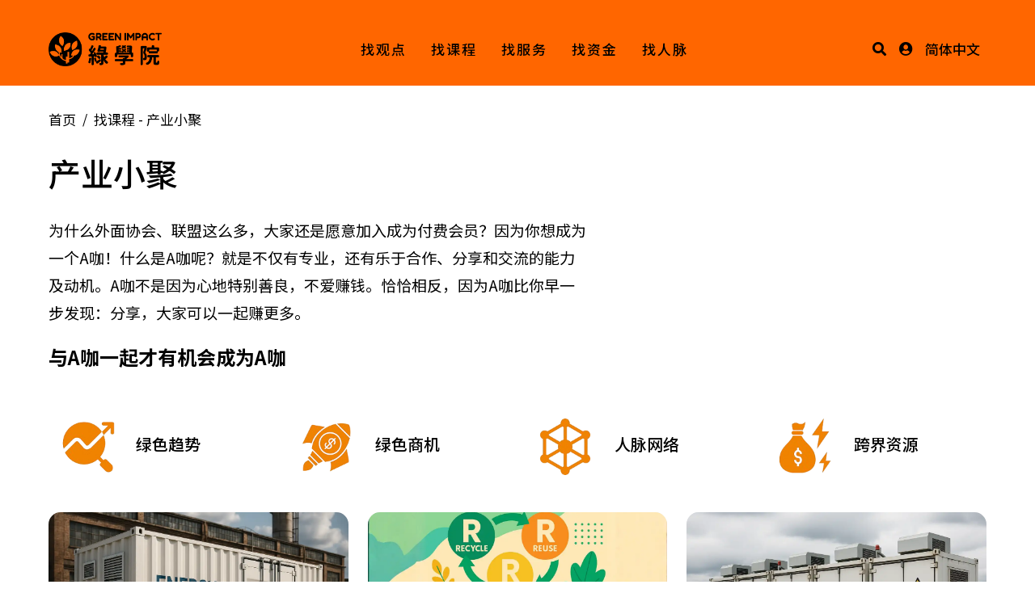

--- FILE ---
content_type: text/html; charset=utf-8
request_url: https://greenimpact.cc/zh-CN/Courses/default?id=1
body_size: 56575
content:

 <style>
    /* 移動端修復 */
     @media (max-width: 991.98px) {
         body {
             padding-top: 70px !important;
         }

     }
</style>
<!doctype html>
<html>
<head><title>
	找课程 - 产业小聚 | 绿学院 Green Impact Academy
</title>

<meta charset="utf-8">
<meta http-equiv="X-UA-Compatible" content="IE=edge">
<meta name="viewport" content="width=device-width, initial-scale=1.0">
<meta name="theme-color" content="#402d4b">



<meta name="keywords" content="绿学院 Green Impact Academy｜找观点、找人脉、找资金" />

<meta name="robots" content="index,follow" />
<meta name="copyright" content="" />
<meta name="author" content="" />

<meta property="article:author" content="">
<meta property="article:publisher" content="">

<meta property="og:url" content="">


<meta property="og:type" content="website">
<meta property="og:site_name" content="">
<link rel="shortcut icon" type="image/png" href="/images/favicon.png"/>
	
<link rel="stylesheet" type="text/css" href="/asset/fancybox3.5.7/dist/jquery.fancybox.min.css">
<link rel="stylesheet" type="text/css" href="/asset/slick1.8.1/slick.css"/>
<link rel="stylesheet" type="text/css" href="/asset/slick1.8.1/slick-theme.css"/>
<link rel="stylesheet" type="text/css" href="/asset/fontawesome5.15.3/css/all.css"/>
<link rel="stylesheet" type="text/css" href="/asset/aos/dist/aos.css"/>
<script type="text/javascript" src="https://cdnjs.cloudflare.com/ajax/libs/jquery/3.6.1/jquery.min.js" integrity="sha512-aVKKRRi/Q/YV+4mjoKBsE4x3H+BkegoM/em46NNlCqNTmUYADjBbeNefNxYV7giUp0VxICtqdrbqU7iVaeZNXA==" crossorigin="anonymous" referrerpolicy="no-referrer"></script>
<link rel="preconnect" href="https://fonts.googleapis.com">
<link rel="preconnect" href="https://fonts.gstatic.com" crossorigin>
<link href="https://fonts.googleapis.com/css2?family=Noto+Sans+TC:wght@100;300;400;500;700;900&display=swap" rel="stylesheet">
<link href="https://fonts.googleapis.com/css2?family=Noto+Sans+SC:wght@100;200;300;400;500;600;700;800;900&display=swap" rel="stylesheet">
<link href="https://cdn.jsdelivr.net/npm/bootstrap@5.1.1/dist/css/bootstrap.min.css" rel="stylesheet" integrity="sha384-F3w7mX95PdgyTmZZMECAngseQB83DfGTowi0iMjiWaeVhAn4FJkqJByhZMI3AhiU" crossorigin="anonymous">
<link rel="stylesheet" type="text/css" href="/css/style.css?1015">

<!-- Sweet Alert css-->
<script src='/asset/sweetalert2/sweetalert2.min.js'></script>
<link href="/asset/sweetalert2/sweetalert2.min.css" rel="stylesheet" type="text/css" />

<link href="//cdn.jsdelivr.net/npm/@sweetalert2/theme-bulma@4/bulma.css" rel="stylesheet">
<script src="//cdn.jsdelivr.net/npm/sweetalert2@11/dist/sweetalert2.min.js"></script>



<meta property="og:url" content="https://greenimpact.cc/zh-CN/Courses/default?id=1" /><meta property="og:title" content="找课程 - 产业小聚 | 绿学院 Green Impact Academy" /><meta property="og:description" content="" /><meta property="og:image" content="https://greenimpact.cc/uploads/courses/C251106-0236.webp" /><meta property="og:image:alt" content="绿学院 Green Impact Academy | 找课程 - 产业小聚" /></head>

<body id="ctl00_BodyTag" class="p-courses p-orange">
    
    <form name="aspnetForm" method="post" action="./default?id=1" id="aspnetForm" autocomplete="off">
<div>
<input type="hidden" name="__EVENTTARGET" id="__EVENTTARGET" value="" />
<input type="hidden" name="__EVENTARGUMENT" id="__EVENTARGUMENT" value="" />
<input type="hidden" name="__VIEWSTATE" id="__VIEWSTATE" value="/[base64]/[base64]/ogZpkAgMPFgIfAwUM5Lqn5Lia5bCP6IGaZAIFDxYCHwMFsQM8cD7kuLrku4DkuYjlpJbpnaLljY/kvJrjgIHogZTnm5/ov5nkuYjlpJrvvIzlpKflrrbov5jmmK/mhL/mhI/liqDlhaXmiJDkuLrku5jotLnkvJrlkZjvvJ/lm6DkuLrkvaDmg7PmiJDkuLrkuIDkuKpB5ZKW77yB5LuA5LmI5pivQeWSluWRou+8n+WwseaYr+S4jeS7heacieS4k+S4mu+8jOi/mOacieS5kOS6juWQiOS9nOOAgeWIhuS6q+WSjOS6pOa1geeahOiDveWKm+WPiuWKqOacuuOAgkHlkpbkuI3mmK/lm6DkuLrlv4PlnLDnibnliKvlloToia/[base64]/lho3liKnnlKjkuJrnlYzlhbHor4bokKXvvJrku6XmrKfmtLLnlLXliqjovablhYXnlLXnq5kyNC835YWo5pe257u/[base64]/[base64]/Y2lkPTEmaWQ9MjM0Lk5vLjIwOCDnlKjnlLXlpKfmiLfooajlkI7lgqjog73kuqTmtYHlqpLlkIjkvJoKMjAyNS8xMC8yMpwB6KGo5ZCO5YKo6IO95oqV5oql546H5Yiw5bqV6auY5LiN6auY77yf55So55S15aSn5oi35b+F55yL77yB5LuO5pS/562W44CB5qGI5L6L5YiwSVJS6K+V566X77yM5LiA5Zy66K++5bim5L2g55yL5oeC5YKo6IO95oqV6LWE5pWI55uK5LiO5pyA5paw5raI6Ziy5oyH5byV77yBZAIED2QWAmYPFQknL3poLUNOL0NvdXJzZXMvZGV0YWlsLmFzcHg/[base64]/77yM5b6X5Yiw56S+5Lya5ZCE55WM5bm/5rOb55qE5pSv5oyB77yM5LqO5piv5q2j5aa55YaN5Lmf5LiN5p2l5L2g55qE6YCx5Zub5reR5aWz5LmL5aSc5LqG44CCZAIFD2QWAmYPFQknL3poLUNOL0NvdXJzZXMvZGV0YWlsLmFzcHg/Y2lkPTEmaWQ9MjI4Ii91cGxvYWRzL2NvdXJzZXMvQzI1MDcyNS0wMjI4LndlYnBlTm8uMjA2IOOAkOaWsOWuouWKoOWFpeWFseWtpuWciOS5sOS4gOmAgeS6jOOAkeaQremFjUNoYXRHUFTmiJDlip/nlLPor7fmlL/[base64]/og73pgJrov4fnu4Tnu4fnorPnm5jmn6XnmoTmlZnmiJjmiYvlhozjgIvkuYvlkI7vvIznu7/lrabpmaLlj4jopoHmnaXmlZnkvaDnnIHpkrHnmoTmlrnms5XkuobvvIHkuIrkuIDotrTjgIrog73mupDnvbLlgqjog73lm73kuqfnlLXoiq/ooaXliqnnnJ/nmoTmmK/puKHogovlkJfvvJ/jgIvvvIzmiJHku6zmlLbliLDmm7TlpJrnmoTor6Lpl67vvIzkuZ/otormnaXotorlpJrkurrmiqXlkI3jgIrlhazlj7jlgqjog73ns7vnu5/or4TkvLDkuI7lu7rnva7ljbPmiJjlipvnj63vvJrljoLliqHkuI7mnI3liqHllYblhbHlrablnIjjgIvor77nqIvjgILomb3nhLbmlL/lupzooaXliqnlj6rmmK/nn63mnJ/nmoTlgqzljJbliYLvvIzkuI3mmK/kvIHkuJrog73lpJ/plb/mnJ/kvp3otZbnmoTpgInpobnvvIzkvYbljbTmmK/kuIDkuKrorqnlrqLmiLflvIDlkK/[base64]/ogZoCMTAnL3poLUNOL0NvdXJzZXMvZGV0YWlsLmFzcHg/[base64]/h+ivpeivvueoi++8jOW7uuiuruWFiOaKpeWQjeivvueoiyjotoXov57nu5PlkIzmoLfnmoTor77nqIsp77yM5oiW5piv54K56YCJ6L+Z6YeMKOetiUhhb+eahOWOn+S7t+Wuo+S8oOaWh+ahiOmhtemdouWujOaIkOWQjuWGjeiuvuWuminlip7nkIbmlrDnlJ/[base64]/ooaXliqnnnJ/nmoTmmK/puKHogovlkJfvvJ8M5Lqn5Lia5bCP6IGaAjE1Jy96aC1DTi9Db3Vyc2VzL2RldGFpbC5hc3B4P2NpZD0xJmlkPTIyN2NOby4yMDXjgJDmlrDlrqLliqDlhaXlhbHlrablnIjkubDkuIDpgIHkuInjgJHog73mupDnvbLlgqjog73lm73kuqfnlLXoiq/ooaXliqnnnJ/nmoTmmK/[base64]/[base64]/or7TvvIzor77nqIvlj6rmmK/lvIDlp4vvvIzov5nlsIbmmK/kuIDkuKrplb/ovr7kuInlubTnmoTkuqfkuJrlhbHlrablnIjjgILku5bor7TnmoTmsqHplJnvvIzkuo7mmK/nrKzkuIDlnLror77nqIvlu7bkvLjkuqfkuJrlsI/[base64]/ogZoCMTAnL3poLUNOL0NvdXJzZXMvZGV0YWlsLmFzcHg/Y2lkPTEmaWQ9MjIyPk5vLiAyMDMg576O5Zu95a6J5rC45LiT5a625YiG5Lqr5Zu96ZmF5LyB5Lia5YeP56Kz6Lev5b6E5a6e5YqhCjIwMjUvMDQvMTSbAuOAjOaIkeaYr+awuOe7remDqOS4k+WRmO+8jOWQrOivtFNCVGnlm6DkuLrlh4/norPot6/lvoTnmoTpgLvovpHpl7nlhoXprKjvvIzlpoLmnpzku5bku6zlgJLkuobvvIzmiJHku6zoh6rooYzliLblrprnmoTlh4/norPnm67moIfmnIDlkI7mnKrovr7moIfvvIzlvbHlk43kvIHkuJrnmoRFU0for4TnuqfvvIzlj6/og73kvJrlrrPmiJHooqvogIHpl4bpqoLjgILmiJHku6zlupTor6Xkvp3lvqrku4Dpur3moLfnmoTpgLvovpHmnaXorr7lrprmr5TovoPliqHlrp7nmoTlh4/norPot6/lvoTvvJ/[base64]/AB5Y675bm0KDIwMjQp5b6I5aSa5Lq66Lef57u/[base64]/h+ebuOWFs+S6p+WTgeaIlue7hOe7h+eahOafpemqjOWQl++8n+OAjQ0KZAILD2QWAmYPFQknL3poLUNOL0NvdXJzZXMvZGV0YWlsLmFzcHg/Y2lkPTEmaWQ9MjE5Ii91cGxvYWRzL2NvdXJzZXMvQzI0MTEyNC0wMjE5LndlYnA4Tm8uIDIwMSDlronmsLjlkIjkvJnkurrmlrDlubTnpLzvvJpFU0fmsLjnu63ogYzmtq/osJjor6IM5Lqn5Lia5bCP6IGaAjEwJy96aC1DTi9Db3Vyc2VzL2RldGFpbC5hc3B4P2NpZD0xJmlkPTIxOThOby4gMjAxIOWuieawuOWQiOS8meS6uuaWsOW5tOekvO+8mkVTR+awuOe7reiBjOa2r+iwmOivogoyMDI1LzAxLzA3jAPjgJDnu7/oibLkurrmiY3pooboiKrlnLDlm77jgJHns7vliJfmlofnq6Dmjqjlh7rlkI7vvIzmiJHku6zluLjluLjpgYfliLDnu7/oibLlt6XkvZzogIXorqTkuLroh6rlt7HmnInlv5fpmr7kvLjvvIzlnKjov73msYLmsLjnu63ogYzmtq/nmoTov4fnqIvkuK3lhYXmu6HmjKvmipjjgILmmI7mmI7op4nlvpfoh6rlt7HnrpfmmK/lvojmnInnu4/pqoznmoTkuobvvIzpm4fkuLvljbTop4nlvpfmjaLlt6XkvZzpopHnjoflpKrpq5jvvIzmr4/[base64]/ogZoCMTAnL3poLUNOL0NvdXJzZXMvZGV0YWlsLmFzcHg/Y2lkPTEmaWQ9MjE4QU5vLiAyMDAg5bqG56Wd5Lqn5Lia5bCP6IGaMjAw5Zy677yB5paw5bm05Y+C6K6/5qC46J6N5ZCI5b6u57O757ufCjIwMjUvMDEvMDeHAeWQhOS9jeWlveaci+WPi+S7rO+8jOa3t+adguedgOeDreWIh+OAgeW8gOW/[base64]/5a2m6Zmi55+l6K+G5bqTZAIDD2QWAmYPFQIBNBXnjq/[base64]" />
</div>

<script type="text/javascript">
//<![CDATA[
var theForm = document.forms['aspnetForm'];
if (!theForm) {
    theForm = document.aspnetForm;
}
function __doPostBack(eventTarget, eventArgument) {
    if (!theForm.onsubmit || (theForm.onsubmit() != false)) {
        theForm.__EVENTTARGET.value = eventTarget;
        theForm.__EVENTARGUMENT.value = eventArgument;
        theForm.submit();
    }
}
//]]>
</script>


<script src="/WebResource.axd?d=01-trLZDifEOACpushv5V1dTmk1ZL0gHdFAfQLFYJLnmk03Uylv_eliUQzSONMCU8vXLErMvSaGp1zSjm3wlCoo0hZij1k8FU5KhhlGhWjk1&amp;t=638883559099574018" type="text/javascript"></script>


<script src="/ScriptResource.axd?d=aLVJ1N65EhZtZDHpM3iy9ZPiCI8QWWyQSWuHc-5bU5k2pxHZE6qyna3i0RGRy8tJIj06cCFtVnWyPWGnRCfZu9pBDa6VqIKLn6Hef-0_btDrUp1O5KwgyymXfkfcU5O9ua1cjT2QIksMXVO8SsCmGNJM_qOQJLWid4zBddl2rak5aGyTxEQjjhdgI--0Xk-n0&amp;t=74a40145" type="text/javascript"></script>
<script type="text/javascript">
//<![CDATA[
if (typeof(Sys) === 'undefined') throw new Error('ASP.NET Ajax 用戶端架構無法載入。');
//]]>
</script>

<script src="/ScriptResource.axd?d=AVTHoTPn516V52pt81D2YDh5y1W-bAsb0BjFCYGW-j7XowJ_WjlTZTjKksW4AEegAWB2J-CRLIUyKOaiE5G1CcfQ-7efrSWt9FwenF1zPrqqT0udpHmakYQOi8ipjfdAjd8gCmKRxpNc2CcAOh1fcCzIVTYL6rhWkNvB3_32_dkPYTop530DhGJ36YMAuhaJ0&amp;t=74a40145" type="text/javascript"></script>
<div>

	<input type="hidden" name="__VIEWSTATEGENERATOR" id="__VIEWSTATEGENERATOR" value="E99D5BEC" />
</div>
        <script type="text/javascript">
//<![CDATA[
Sys.WebForms.PageRequestManager._initialize('ctl00$SM', 'aspnetForm', [], [], [], 90, 'ctl00');
//]]>
</script>


        

<nav class="navbar navbar-expand-lg fixed-top" id="navbar">
	<div class="container">
		<a class="navbar-brand" href="/zh-CN/" data-aos="fade-in" data-aos-anchor="#navbar"><img src="/images/logo.png"></a>
		<div class="navbar-m-btn d-block d-lg-none">
			<a href="/zh-CN/search"><i class="fas fa-search"></i></a>
			<a href="/zh-CN/Members/login"><i class="fas fa-user-circle"></i></a>
		</div>
		<button class="navbar-toggler" type="button" data-bs-toggle="offcanvas" data-bs-target="#offcanvasNavbar" aria-controls="offcanvasNavbar">
			<img class="" alt="选单" src="/images/icon-menu.png">
		</button>
		<div class="offcanvas offcanvas-end" tabindex="-1" id="offcanvasNavbar" aria-labelledby="offcanvasNavbarLabel">
			<div class="offcanvas-body">
				<button type="button" class="navbar-toggler-close" data-bs-dismiss="offcanvas" aria-label="Close">
					<img alt="选单" src="/images/icon-menu-close.png">
				</button>
				<ul class="navbar-nav navbar-nav-main flex-grow-1">
					<li class="nav-item dropdown dropdown-hover" data-aos="fade-in" data-aos-anchor="#navbar" data-aos-delay="50">
						<a class="nav-link dropdown-toggle" href="#" >找观点</a>
                        
                                <ul class="dropdown-menu">
                            
                                <li><a class="dropdown-item" href="/zh-CN/Articles/default?id=1">产业观点</a></li>
                            
                                <li><a class="dropdown-item" href="/zh-CN/Articles/default?id=2">绿学院知识库</a></li>
                            
                                <li><a class="dropdown-item" href="/zh-CN/Articles/default?id=4">环保流言终结者</a></li>
                            
                                <li><a class="dropdown-item" href="/zh-CN/Articles/default?id=5">最新消息</a></li>
                            
                                </ul>
                            
					</li>
                    <li class="nav-item dropdown dropdown-hover" data-aos="fade-in" data-aos-anchor="#navbar" data-aos-delay="100">
						<a class="nav-link dropdown-toggle" href="#">找课程</a>
                        
                                <ul class="dropdown-menu">
                            
                                <li><a class="dropdown-item" href="/zh-CN/Courses/default?id=1">产业小聚</a></li>
                            
                                <li><a class="dropdown-item" href="/zh-CN/Courses/default?id=4">即战力班</a></li>
                            
                                <li><a class="dropdown-item" href="/zh-CN/Courses/default?id=2">证照班</a></li>
                            
                                <li><a class="dropdown-item" href="/zh-CN/Courses/default?id=3">知识产品</a></li>
                            
                                </ul>
                            
					</li>
					<li class="nav-item dropdown dropdown-hover" data-aos="fade-in" data-aos-anchor="#navbar" data-aos-delay="150">
						<a class="nav-link dropdown-toggle" href="#">找服务</a>
						<ul class="dropdown-menu">
							<li><a class="dropdown-item" href="/zh-CN/Services/advisory">媒合与顾问</a></li>
							<li><a class="dropdown-item" href="/zh-CN/Services/knowledges">软体与工具</a></li>
							<li><a class="dropdown-item" href="/zh-CN/Members/Questionnaire/">填职涯志愿</a></li>
						</ul>
					</li>
                    <li class="nav-item dropdown dropdown-hover" data-aos="fade-in" data-aos-anchor="#navbar" data-aos-delay="150">
                        <a class="nav-link dropdown-toggle" href="#">找资金</a>
                        <ul class="dropdown-menu">
                            <li><a class="dropdown-item" href="/zh-CN/Funding/">投资翻译官</a></li>
                            <li><a class="dropdown-item" href="/zh-CN/Funding/financing">融资翻译官</a></li>
                            <li><a class="dropdown-item" href="/zh-CN/Funding/subsidy">补助翻译官</a></li>
                        </ul>
                    </li>
                    

					<li class="nav-item dropdown dropdown-hover" data-aos="fade-in" data-aos-anchor="#navbar" data-aos-delay="250">
						<a class="nav-link dropdown-toggle" href="#">找人脉</a>
						<ul class="dropdown-menu">
							<li><a class="dropdown-item" href="/zh-CN/Mentors/">绿色带路人</a></li>
							
                            
                                    <li><a class="dropdown-item" href="/zh-CN/Partners/default?id=1">绿色合作伙伴</a></li>
                                
                                    <li><a class="dropdown-item" href="/zh-CN/Partners/default?id=2">绿色行销伙伴</a></li>
                                
                                    <li><a class="dropdown-item" href="/zh-CN/Partners/default?id=3">加速器团队</a></li>
                                
							
						</ul>
					</li>
				</ul>
				<ul class="navbar-nav navbar-nav-sub justify-content-end">
					<li class="nav-item d-none d-lg-block" data-aos="fade-in" data-aos-anchor="#navbar" data-aos-delay="300">
						<a class="nav-link" href="/zh-CN/search"><i class="fas fa-search"></i></a>
					</li>
					<li class="nav-item dropdown dropdown-hover" data-aos="fade-in" data-aos-anchor="#navbar" data-aos-delay="200">
						
                        <a class="nav-link dropdown-toggle" href="#"><i class="fas fa-user-circle"></i></a>
                        
                        <ul class="dropdown-menu">
                            
                            
                            <li><a class="dropdown-item" href="/zh-CN/Members/login">登入</a></li>
                        </ul>
					</li>
					<li class="nav-item dropdown dropdown-hover" data-aos="fade-in" data-aos-anchor="#navbar" data-aos-delay="100">
						<a class="nav-link dropdown-toggle" href="/zh-CN/">简体中文</a>
						<ul class="dropdown-menu">
                            <li><a id="ctl00_uc_navbar_lkTW" class="dropdown-item" href="/Courses/default?id=1">繁體中文</a></li>
                            <li><a id="ctl00_uc_navbar_lkCN" class="dropdown-item" href="/zh-CN/Courses/default?id=1">简体中文</a></li>
                            <li><a id="ctl00_uc_navbar_lkEN" class="dropdown-item" href="/en-US/Courses/default?id=1">English</a></li>
							
						</ul>
					</li>
				</ul>
			</div>
		</div>
	</div>
</nav>

<script>
    window.addEventListener('scroll', function (e) {
        var scrollTop = document.documentElement.scrollTop || document.body.scrollTop;
        document.querySelector('.navbar').classList.toggle("active", scrollTop > 100);
    })
</script>


        
    <div class="p-main">
        <div class="container">
            <div class="row">
                <div class="col-12 col-md-7 mb-4 col-c-info">
                    <nav>
                        <ol class="breadcrumb">
                            <li class="breadcrumb-item"><a href="/">首页</a></li>
                            <li class="breadcrumb-item active" aria-current="page"><a href="#">找课程 - <span>产业小聚</span></a></li>
                        </ol>
                    </nav>
                    <h1 class="my-4">产业小聚</h1>
                    <p><p>为什么外面协会、联盟这么多，大家还是愿意加入成为付费会员？因为你想成为一个A咖！什么是A咖呢？就是不仅有专业，还有乐于合作、分享和交流的能力及动机。A咖不是因为心地特别善良，不爱赚钱。恰恰相反，因为A咖比你早一步发现：分享，大家可以一起赚更多。</p>
                    <h4>与A咖一起才有机会成为A咖</h4>
</p>
                </div>
                
                    <div class="col-12">
                        <div class="row col-c-info-icon">
                            <div class="col">
                                <img src="/images/icon/icon-i(28).png" alt="绿色趋势">
                                <h5>绿色趋势</h5>
                            </div>
                            <div class="col">
                                <img src="/images/icon/icon-i(29).png" alt="绿色商机">
                                <h5>绿色商机</h5>
                            </div>
                            <div class="col">
                                <img src="/images/icon/icon-i(30).png" alt="人脉网络">
                                <h5>人脉网络</h5>
                            </div>
                            <div class="col">
                                <img src="/images/icon/icon-i(23).png" alt="跨界资源">
                                <h5>跨界资源</h5>
                            </div>
                        </div>
                    </div>
                
            </div>
            
                    <div class="row row-cols-2 row-cols-sm-2 row-cols-lg-3 row-cols-xl-3">
                
                    <div class="card card-course">
                        <div class="card-img">
                            
                            <a href='/zh-CN/Courses/detail.aspx?cid=1&id=236'><img src='/uploads/courses/C251106-0236.webp' alt='No.210 【提供简报下载】表后储能消防安全指引全解读'></a>
                            <a class="card-catalog badge rounded-pill bg-orange" href="#">产业小聚</a>
                            <div class="card-price"><div>15</div><img class="card-price-point" src="/images//icon-coin.png"></div>
                        </div>
                        <div class="card-body">
                            <div class="card-body-l">
                               
                            </div>
                            <div class="card-body-r">
                                <h5 class="card-title"><a href='/zh-CN/Courses/detail.aspx?cid=1&id=236'>No.210 【提供简报下载】表后储能消防安全指引全解读</a></h5>
                                <div class="card-info">
                                    <span class="card-datetime">2025/12/11</span>
                                    <span class="card-location">新版表后储能消防指引上路，你真的看懂了吗？哪些设计地雷可能让案子卡关？专家带你破解储能安全关键，提前布局风险管理！</span>
                                </div>
                            </div>
                        </div>
                    </div>
                
                    <div class="card card-course">
                        <div class="card-img">
                            
                            <a href='/zh-CN/Courses/detail.aspx?cid=1&id=235'><img src='/uploads/courses/C251024-0235.webp' alt='No.209 动力电池循环再利用业界共识营：以欧洲电动车充电站24/7全时绿电照明为例'></a>
                            <a class="card-catalog badge rounded-pill bg-orange" href="#">产业小聚</a>
                            <div class="card-price"><div>20</div><img class="card-price-point" src="/images//icon-coin.png"></div>
                        </div>
                        <div class="card-body">
                            <div class="card-body-l">
                               
                            </div>
                            <div class="card-body-r">
                                <h5 class="card-title"><a href='/zh-CN/Courses/detail.aspx?cid=1&id=235'>No.209 动力电池循环再利用业界共识营：以欧洲电动车充电站24/7全时绿电照明为例</a></h5>
                                <div class="card-info">
                                    <span class="card-datetime">2025/11/24</span>
                                    <span class="card-location">汰役电池能变黄金？欧洲电动车厂用循环电池打造24/7绿电充电站，兼顾ESG与IRR！台湾企业如何从「表后储能」与「自建回收链」抢得新商机？</span>
                                </div>
                            </div>
                        </div>
                    </div>
                
                    <div class="card card-course">
                        <div class="card-img">
                            
                            <a href='/zh-CN/Courses/detail.aspx?cid=1&id=234'><img src='/uploads/courses/C251106-0234.webp' alt='No.208 用电大户表后储能交流媒合会'></a>
                            <a class="card-catalog badge rounded-pill bg-orange" href="#">产业小聚</a>
                            <div class="card-price"><div>0</div><img class="card-price-point" src="/images//icon-coin.png"></div>
                        </div>
                        <div class="card-body">
                            <div class="card-body-l">
                               
                            </div>
                            <div class="card-body-r">
                                <h5 class="card-title"><a href='/zh-CN/Courses/detail.aspx?cid=1&id=234'>No.208 用电大户表后储能交流媒合会</a></h5>
                                <div class="card-info">
                                    <span class="card-datetime">2025/10/22</span>
                                    <span class="card-location">表后储能投报率到底高不高？用电大户必看！从政策、案例到IRR试算，一场课带你看懂储能投资效益与最新消防指引！</span>
                                </div>
                            </div>
                        </div>
                    </div>
                
                    <div class="card card-course">
                        <div class="card-img">
                            
                            <a href='/zh-CN/Courses/detail.aspx?cid=1&id=233'><img src='/uploads/courses/C250825-0233.webp' alt='No.207 两小时解读绿电转供24/7 CFE全时匹配新制及商机'></a>
                            <a class="card-catalog badge rounded-pill bg-orange" href="#">产业小聚</a>
                            <div class="card-price"><div>30</div><img class="card-price-point" src="/images//icon-coin.png"></div>
                        </div>
                        <div class="card-body">
                            <div class="card-body-l">
                               
                            </div>
                            <div class="card-body-r">
                                <h5 class="card-title"><a href='/zh-CN/Courses/detail.aspx?cid=1&id=233'>No.207 两小时解读绿电转供24/7 CFE全时匹配新制及商机</a></h5>
                                <div class="card-info">
                                    <span class="card-datetime">2025/10/01</span>
                                    <span class="card-location">想像你经营一间晚上10:00营业到凌晨4:00的夜店，开记者会宣布你是全世界第一家RE100的夜店，结果环保团体发现你买的全是白天才发电的太阳光电，发电跟用电的完全不匹配，于是再开另一个记者会质疑你漂绿，得到社会各界广泛的支持，于是正妹再也不来你的週四淑女之夜了。</span>
                                </div>
                            </div>
                        </div>
                    </div>
                
                    <div class="card card-course">
                        <div class="card-img">
                            
                            <a href='/zh-CN/Courses/detail.aspx?cid=1&id=228'><img src='/uploads/courses/C250725-0228.webp' alt='No.206 【新客加入共学圈买一送二】搭配ChatGPT成功申请政府补助方法学大公开'></a>
                            <a class="card-catalog badge rounded-pill bg-orange" href="#">产业小聚</a>
                            <div class="card-price"><div>15</div><img class="card-price-point" src="/images//icon-coin.png"></div>
                        </div>
                        <div class="card-body">
                            <div class="card-body-l">
                               
                            </div>
                            <div class="card-body-r">
                                <h5 class="card-title"><a href='/zh-CN/Courses/detail.aspx?cid=1&id=228'>No.206 【新客加入共学圈买一送二】搭配ChatGPT成功申请政府补助方法学大公开</a></h5>
                                <div class="card-info">
                                    <span class="card-datetime">2025/08/25</span>
                                    <span class="card-location">暨《不请顾问也能通过组织碳盘查的教战手册》之后，绿学院又要来教你省钱的方法了！上一趴《能源署储能国产电芯补助真的是鸡肋吗？》，我们收到更多的询问，也越来越多人报名《公司储能系统评估与建置即战力班：厂务与服务商共学圈》课程。虽然政府补助只是短期的催化剂，不是企业能够长期依赖的选项，但却是一个让客户开启兴趣的敲门砖。</span>
                                </div>
                            </div>
                        </div>
                    </div>
                
                    <div class="card card-course">
                        <div class="card-img">
                            
                            <a href='/zh-CN/Courses/detail.aspx?cid=1&id=226'><img src='/uploads/courses/C251218-0226.webp' alt='No. 205.206.208.210 【旧生限定】表后储能共学圈套装优惠'></a>
                            <a class="card-catalog badge rounded-pill bg-orange" href="#">产业小聚</a>
                            <div class="card-price"><div>10</div><img class="card-price-point" src="/images//icon-coin.png"></div>
                        </div>
                        <div class="card-body">
                            <div class="card-body-l">
                               
                            </div>
                            <div class="card-body-r">
                                <h5 class="card-title"><a href='/zh-CN/Courses/detail.aspx?cid=1&id=226'>No. 205.206.208.210 【旧生限定】表后储能共学圈套装优惠</a></h5>
                                <div class="card-info">
                                    <span class="card-datetime">2025/07/28</span>
                                    <span class="card-location">本优惠套餐限定《公司储能系统评估与建置即战力班：厂务与服务商共学圈》课程的旧生报名，若你没有上过该课程，建议先报名课程(超连结同样的课程)，或是点选这里(等Hao的原价宣传文案页面完成后再设定)办理新生入学。</span>
                                </div>
                            </div>
                        </div>
                    </div>
                
                    <div class="card card-course">
                        <div class="card-img">
                            
                            <a href='/zh-CN/Courses/detail.aspx?cid=1&id=227'><img src='/uploads/courses/C250620-0227.webp' alt='No.205【新客加入共学圈买一送三】能源署储能国产电芯补助真的是鸡肋吗？'></a>
                            <a class="card-catalog badge rounded-pill bg-orange" href="#">产业小聚</a>
                            <div class="card-price"><div>15</div><img class="card-price-point" src="/images//icon-coin.png"></div>
                        </div>
                        <div class="card-body">
                            <div class="card-body-l">
                               
                            </div>
                            <div class="card-body-r">
                                <h5 class="card-title"><a href='/zh-CN/Courses/detail.aspx?cid=1&id=227'>No.205【新客加入共学圈买一送三】能源署储能国产电芯补助真的是鸡肋吗？</a></h5>
                                <div class="card-info">
                                    <span class="card-datetime">2025/07/28</span>
                                    <span class="card-location">你平时工作匆忙，能源署、消防署、台电举办的说明会快速理解个六、七成，就要赶快上场工作，来不及静下来深思市场动向与解法，要你去上课，跟你说86%上过《公司储能系统评估与建置即战力班：厂务与服务商共学圈》课程的学员给予课程实用性五颗星好评，你觉得找不出时间。</span>
                                </div>
                            </div>
                        </div>
                    </div>
                
                    <div class="card card-course">
                        <div class="card-img">
                            
                            <a href='/zh-CN/Courses/detail.aspx?cid=1&id=224'><img src='/uploads/courses/C250429-0224.webp' alt='No. 204 表后储能评估实务分享：工厂的用电行为分析'></a>
                            <a class="card-catalog badge rounded-pill bg-orange" href="#">产业小聚</a>
                            <div class="card-price"><div>30</div><img class="card-price-point" src="/images//icon-coin.png"></div>
                        </div>
                        <div class="card-body">
                            <div class="card-body-l">
                               
                            </div>
                            <div class="card-body-r">
                                <h5 class="card-title"><a href='/zh-CN/Courses/detail.aspx?cid=1&id=224'>No. 204 表后储能评估实务分享：工厂的用电行为分析</a></h5>
                                <div class="card-info">
                                    <span class="card-datetime">2025/05/26</span>
                                    <span class="card-location">教务长Hao说，课程只是开始，这将是一个长达三年的产业共学圈。他说的没错，于是第一场课程延伸产业小聚就来啦！</span>
                                </div>
                            </div>
                        </div>
                    </div>
                
                    <div class="card card-course">
                        <div class="card-img">
                            
                            <a href='/zh-CN/Courses/detail.aspx?cid=1&id=222'><img src='/uploads/courses/C250302-0222.webp' alt='No. 203 美国安永专家分享国际企业减碳路径实务'></a>
                            <a class="card-catalog badge rounded-pill bg-orange" href="#">产业小聚</a>
                            <div class="card-price"><div>10</div><img class="card-price-point" src="/images//icon-coin.png"></div>
                        </div>
                        <div class="card-body">
                            <div class="card-body-l">
                               
                            </div>
                            <div class="card-body-r">
                                <h5 class="card-title"><a href='/zh-CN/Courses/detail.aspx?cid=1&id=222'>No. 203 美国安永专家分享国际企业减碳路径实务</a></h5>
                                <div class="card-info">
                                    <span class="card-datetime">2025/04/14</span>
                                    <span class="card-location">「我是永续部专员，听说SBTi因为减碳路径的逻辑闹内鬨，如果他们倒了，我们自行制定的减碳目标最后未达标，影响企业的ESG评级，可能会害我被老闆骂。我们应该依循什麽样的逻辑来设定比较务实的减碳路径？」</span>
                                </div>
                            </div>
                        </div>
                    </div>
                
                    <div class="card card-course">
                        <div class="card-img">
                            
                            <a href='/zh-CN/Courses/detail.aspx?cid=1&id=220'><img src='/uploads/courses/C250119-0220.webp' alt='No.202 碳中和ISO 14068-1证照加餐神秘场'></a>
                            <a class="card-catalog badge rounded-pill bg-orange" href="#">产业小聚</a>
                            <div class="card-price"><div>10</div><img class="card-price-point" src="/images//icon-coin.png"></div>
                        </div>
                        <div class="card-body">
                            <div class="card-body-l">
                               
                            </div>
                            <div class="card-body-r">
                                <h5 class="card-title"><a href='/zh-CN/Courses/detail.aspx?cid=1&id=220'>No.202 碳中和ISO 14068-1证照加餐神秘场</a></h5>
                                <div class="card-info">
                                    <span class="card-datetime">2025/03/17</span>
                                    <span class="card-location">去年(2024)很多人跟绿学院的会员都上了ISO 14068-1碳中和证照班，上完课后大家都有同样的疑问：「ISO 14068-1的碳中和标准如此严苛，企业真的能顺利通过相关产品或组织的查验吗？」
</span>
                                </div>
                            </div>
                        </div>
                    </div>
                
                    <div class="card card-course">
                        <div class="card-img">
                            
                            <a href='/zh-CN/Courses/detail.aspx?cid=1&id=219'><img src='/uploads/courses/C241124-0219.webp' alt='No. 201 安永合伙人新年礼：ESG永续职涯谘询'></a>
                            <a class="card-catalog badge rounded-pill bg-orange" href="#">产业小聚</a>
                            <div class="card-price"><div>10</div><img class="card-price-point" src="/images//icon-coin.png"></div>
                        </div>
                        <div class="card-body">
                            <div class="card-body-l">
                               
                            </div>
                            <div class="card-body-r">
                                <h5 class="card-title"><a href='/zh-CN/Courses/detail.aspx?cid=1&id=219'>No. 201 安永合伙人新年礼：ESG永续职涯谘询</a></h5>
                                <div class="card-info">
                                    <span class="card-datetime">2025/01/07</span>
                                    <span class="card-location">【绿色人才领航地图】系列文章推出后，我们常常遇到绿色工作者认为自己有志难伸，在追求永续职涯的过程中充满挫折。明明觉得自己算是很有经验的了，雇主却觉得换工作频率太高，每个工作都待不超过三年，不敢把重大事情交给自己。ESG报告书写了两次觉得无聊了，工作只好一个又一个地换。</span>
                                </div>
                            </div>
                        </div>
                    </div>
                
                    <div class="card card-course">
                        <div class="card-img">
                            
                            <a href='/zh-CN/Courses/detail.aspx?cid=1&id=218'><img src='/uploads/courses/C241124-0218.webp' alt='No. 200 庆祝产业小聚200场！新年参访核融合微系统'></a>
                            <a class="card-catalog badge rounded-pill bg-orange" href="#">产业小聚</a>
                            <div class="card-price"><div>10</div><img class="card-price-point" src="/images//icon-coin.png"></div>
                        </div>
                        <div class="card-body">
                            <div class="card-body-l">
                               
                            </div>
                            <div class="card-body-r">
                                <h5 class="card-title"><a href='/zh-CN/Courses/detail.aspx?cid=1&id=218'>No. 200 庆祝产业小聚200场！新年参访核融合微系统</a></h5>
                                <div class="card-info">
                                    <span class="card-datetime">2025/01/07</span>
                                    <span class="card-location">各位好朋友们，混杂着热切、开心、对自我的期许，邀请你一起参加绿色创业家社群第200场产业小聚。</span>
                                </div>
                            </div>
                        </div>
                    </div>
                
                    </div>
                

            <div class="row">
                <div class="col-12">
                    
                        <nav class="pagenav" aria-label="Page navigation">
                            <ul class="pagination justify-content-center">
                                <li class="page-item disabled"><a id="ctl00_MainContent_btnPrevious" disabled="disabled" title="上一页" class="page-link">上一页</a></li>
                                
                                
                                        <li class="page-item"><a id="ctl00_MainContent_RptPaging_ctl00_btnPaging" class="page-link" href="javascript:__doPostBack(&#39;ctl00$MainContent$RptPaging$ctl00$btnPaging&#39;,&#39;&#39;)">1</a></li>
                                    
                                        <li class="page-item"><a id="ctl00_MainContent_RptPaging_ctl01_btnPaging" class="page-link" href="javascript:__doPostBack(&#39;ctl00$MainContent$RptPaging$ctl01$btnPaging&#39;,&#39;&#39;)">2</a></li>
                                    
                                        <li class="page-item"><a id="ctl00_MainContent_RptPaging_ctl02_btnPaging" class="page-link" href="javascript:__doPostBack(&#39;ctl00$MainContent$RptPaging$ctl02$btnPaging&#39;,&#39;&#39;)">3</a></li>
                                    
                                        <li class="page-item"><a id="ctl00_MainContent_RptPaging_ctl03_btnPaging" class="page-link" href="javascript:__doPostBack(&#39;ctl00$MainContent$RptPaging$ctl03$btnPaging&#39;,&#39;&#39;)">4</a></li>
                                    
                                        <li class="page-item"><a id="ctl00_MainContent_RptPaging_ctl04_btnPaging" class="page-link" href="javascript:__doPostBack(&#39;ctl00$MainContent$RptPaging$ctl04$btnPaging&#39;,&#39;&#39;)">5</a></li>
                                    
                                        <li class="page-item"><a id="ctl00_MainContent_RptPaging_ctl05_btnPaging" class="page-link" href="javascript:__doPostBack(&#39;ctl00$MainContent$RptPaging$ctl05$btnPaging&#39;,&#39;&#39;)">6</a></li>
                                    
                                        <li class="page-item"><a id="ctl00_MainContent_RptPaging_ctl06_btnPaging" class="page-link" href="javascript:__doPostBack(&#39;ctl00$MainContent$RptPaging$ctl06$btnPaging&#39;,&#39;&#39;)">7</a></li>
                                    
                                        <li class="page-item"><a id="ctl00_MainContent_RptPaging_ctl07_btnPaging" class="page-link" href="javascript:__doPostBack(&#39;ctl00$MainContent$RptPaging$ctl07$btnPaging&#39;,&#39;&#39;)">8</a></li>
                                    
                                        <li class="page-item"><a id="ctl00_MainContent_RptPaging_ctl08_btnPaging" class="page-link" href="javascript:__doPostBack(&#39;ctl00$MainContent$RptPaging$ctl08$btnPaging&#39;,&#39;&#39;)">9</a></li>
                                    
                                        <li class="page-item"><a id="ctl00_MainContent_RptPaging_ctl09_btnPaging" class="page-link" href="javascript:__doPostBack(&#39;ctl00$MainContent$RptPaging$ctl09$btnPaging&#39;,&#39;&#39;)">10</a></li>
                                    
                                
                                <li class="next"><a id="ctl00_MainContent_btnNext" title="下一页" class="page-link" href="javascript:__doPostBack(&#39;ctl00$MainContent$btnNext&#39;,&#39;&#39;)">下一页</a></li>
                            </ul>
                        </nav>
                    
                </div>
            </div>
        </div>
    </div>


        

<footer id="footer">
	<div class="container-sm">
		<div class="row">
			<div class="col-12 col-md" >
				<a class="d-lg-block" href="#">
					<img class="logo-footer" src="/images/logo.png">
				</a>
				<ul class="ul-social">
					<li><a target="_blank" href="https://lin.ee/2bB6TRN"><i class="fab fa-line"></i></a></li>
					<li><a target="_blank" href="https://vimeo.com/183254576"><i class="fab fa-vimeo-square"></i></a></li>
					<li><a target="_blank" href="https://www.youtube.com/user/GreenImpactPartners"><i class="fab fa-youtube"></i></a></li>
					<li><a target="_blank" href="https://www.slideshare.net/GreenImpactAcademy/green-impact-academy-249404016"><i class="fab fa-slideshare"></i></a></li>
				</ul>
                
			</div>
			<div class="col-12 col-md-auto" >
				<h3>首页</h3>
				<ul>
					<li><a href="/zh-CN/about">关于我们</a></li>
					<li><a href="/zh-CN/contact">联络我们</a></li>
					<li><a href="/zh-CN/Members/login">会员登入</a></li>
				</ul>
				
			</div>
			<div class="col-12 col-md-auto" >
				<h3>找观点</h3>
                
                        <ul>
                    
                        <li><a href="/zh-CN/Articles/default?id=1">产业观点</a></li>
                    
                        <li><a href="/zh-CN/Articles/default?id=2">绿学院知识库</a></li>
                    
                        <li><a href="/zh-CN/Articles/default?id=4">环保流言终结者</a></li>
                    
                        <li><a href="/zh-CN/Articles/default?id=5">最新消息</a></li>
                    
                    </ul>
                    
            </div>
			<div class="col-12 col-md-auto" >
				<h3>找课程</h3>
                
                        <ul>
                    
                        <li><a href="/zh-CN/Courses/default?id=1">产业小聚</a></li>
                    
                        <li><a href="/zh-CN/Courses/default?id=4">即战力班</a></li>
                    
                        <li><a href="/zh-CN/Courses/default?id=2">证照班</a></li>
                    
                        <li><a href="/zh-CN/Courses/default?id=3">知识产品</a></li>
                    
                    </ul>
                    
			</div>
			<div class="col-12 col-md-auto" >
				<h3>找服务</h3>
				<ul>
					<li><a href="/zh-CN/Services/advisory">媒合与顾问</a></li>
					<li><a href="/zh-CN/Services/knowledges">软体与工具</a></li>
					<li><a href="/zh-CN/Members/Questionnaire/">填职涯志愿</a></li>
				</ul>
			</div>
            <div class="col-12 col-md-auto" >
                <h3>找资金</h3>
                <ul>
                    <li><a href="/zh-CN/Funding/">投资翻译官</a></li>
                    <li><a href="/zh-CN/Funding/financing">融资翻译官</a></li>
                    <li><a href="/zh-CN/Funding/subsidy">补助翻译官</a></li>
                </ul>
            </div>
			<div class="col-12 col-md-auto" >
				<h3>找人脉</h3>
				<ul>
					<li><a class="" href="/zh-CN/Mentors/">绿色带路人</a></li>
					<li><a class="" href="/zh-CN/Partners/default?id=1">绿色合作伙伴</a></li>
					<li><a class="" href="/zh-CN/Partners/default?id=2">绿色营销伙伴</a></li>
					<li><a class="" href="/zh-CN/Partners/default?id=3">加速器团队</a></li>
				</ul>
			</div>
		</div>
	</div>
</footer>
<div class="copyright">
	<div class="container-sm">
		<div class="row">
			<div class="col-12 col-md copyright-col-left">
				
			</div>
			<div class="col-12 col-md-8 copyright-col-right">
				<span>All Rights Reserved © Green Impact Academy 绿学院 <a href="/zh-CN/terms">使用条款</a> | <a href="/zh-CN/privacy">隐私权政策</a>.</span>
				<a href="#"><i class="fas fa-chevron-up"></i> TOP</a>
			</div>
		</div>
	</div>
</div>

<script type="text/javascript" src="https://unpkg.co/gsap@3/dist/gsap.min.js"></script>
<script type="text/javascript" src="https://unpkg.com/gsap@3/dist/ScrollTrigger.min.js"></script>
<script type="text/javascript" src="https://unpkg.com/gsap@3/dist/ScrollToPlugin.min.js"></script>
<script type="text/javascript" src="https://unpkg.com/gsap@3/dist/MotionPathPlugin.min.js"></script>
<script type="text/javascript" src="https://unpkg.com/aos@2.3.1/dist/aos.js"></script>
<script type="text/javascript" src="/asset/fancybox3.5.7/dist/jquery.fancybox.js"></script>
<script type="text/javascript" src="/asset/slick1.8.1/slick.min.js"></script>
<script src="https://cdn.jsdelivr.net/npm/bootstrap@5.1.1/dist/js/bootstrap.bundle.min.js" integrity="sha384-/bQdsTh/da6pkI1MST/rWKFNjaCP5gBSY4sEBT38Q/9RBh9AH40zEOg7Hlq2THRZ" crossorigin="anonymous"></script>
<script>
    AOS.init();

    $(document).ready(function () {
        let dropdown_hover = $(".dropdown-hover");
        dropdown_hover.on('mouseover', function () {
            let menu = $(this).find('.dropdown-menu'), toggle = $(this).find('.dropdown-toggle');
            menu.addClass('show');
            toggle.addClass('show').attr('aria-expanded', true);
        });
        dropdown_hover.on('mouseout', function () {
            let menu = $(this).find('.dropdown-menu'), toggle = $(this).find('.dropdown-toggle');
            menu.removeClass('show');
            toggle.removeClass('show').attr('aria-expanded', false);
		});

        $('.slick-comment').slick({
            autoplay: true,
            dots: false,
            infinite: true,
            speed: 1000,
            arrows: true,
        });
        $('.animate-c').slick({
            autoplay: true,
            dots: false,
            infinite: true,
            speed: 1000,
            fade: true,
            cssEase: 'linear',
            adaptiveHeight: true,
            arrows: false,
        });
    });

    var popoverTriggerList = [].slice.call(document.querySelectorAll('[data-bs-toggle="popover"]'))
    var popoverList = popoverTriggerList.map(function (popoverTriggerEl) {
        return new bootstrap.Popover(popoverTriggerEl)
    })
</script>

        
        <!-- Modal -->
        <div class="modal fade" id="loadingModal" data-bs-backdrop="static" data-bs-keyboard="false" tabindex="-1" aria-labelledby="staticBackdropLabel" aria-hidden="true">
            <div class="modal-dialog modal-dialog-centered modal-dialog-scrollable">
                <div class="modal-content">
                    <div class="modal-body text-center">
                        <div class="loader"></div>
                        <div clas="loader-txt">
                            <p>处理中...</p>
                        </div>
                    </div>
                </div>
            </div>
        </div>
        
    

<script type="text/javascript">
//<![CDATA[
$('ul.pagination li').each(function (index) { if ($(this).children('a').html() == 1) { $(this).addClass('active'); } });//]]>
</script>
</form>

    <!-- Messenger 洽谈插件 Code -->
</body>
</html>
